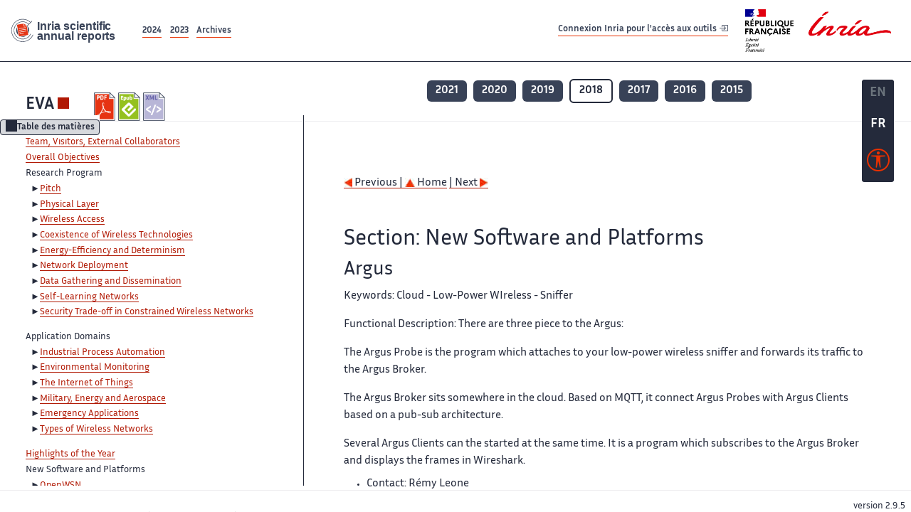

--- FILE ---
content_type: text/html; charset=UTF-8
request_url: https://radar.inria.fr/report/2018/eva/uid45.html
body_size: 5974
content:
<!DOCTYPE html>
<html lang="fr">
	<head>
		<meta charset="UTF-8">
		<title>
			 EVA - 2018  - Rapport annuel d'activité 		</title>
		<meta name="viewport" content="width=device-width, initial-scale=1">
		<meta name="description" content="">
		<meta property="og:url" content="">
		<meta name="author" content="">
		<meta name="Keywords" content="">
		<meta name="Robots" content="">
					<link rel="shorticut icon" href="/images/favicon.ico">
			<link rel="stylesheet" href="/fonts/InriaSansWeb/fonts.css"/>
			<link rel="stylesheet" href="/build/app.c98f9684.css">
			<link rel="stylesheet" href="/build/accessconfig-css.d2939d14.css">

							<script src="/build/runtime.c74bae4c.js" defer></script><script src="/build/450.50132919.js" defer></script><script src="/build/625.5c116b42.js" defer></script><script src="/build/760.5f177bf5.js" defer></script><script src="/build/585.4025f623.js" defer></script><script src="/build/app.9d54d9e5.js" defer></script>
			<script src="/build/177.e6786253.js" defer></script><script src="/build/accessconfig-js.583128eb.js" defer></script>
				    <!-- extra head for year 2018-->
    <script id="MathJax-script" defer src="https://cdn.jsdelivr.net/npm/mathjax@3/es5/tex-mml-chtml.js"></script>
    <script src="/build/hide-button.536b20e4.js" defer></script>
            <link rel="stylesheet" href="/build/raweb.b7cc174e.css">
        <!-- end extra head -->

	</head>
	<body id="body">

		<nav role="navigation" id="nav-quick-access">
    <ul class="list-unstyled">
        <li><a class="quick-access-link" href="#main-content">Contenu principal</a></li>
        <li><a class="quick-access-link" href="/sitemap">Plan du site</a></li>
        <li><a class="quick-access-link" href="/accessibilite">Accessibilité</a></li>
        <li><a class="quick-access-link" href="/search">Rechercher</a></li>
    </ul>
</nav>

		<div id="settings" class="d-flex flex-column">
                        <a id= "change-to-lang" title=" EN: utiliser la langue anglaise"
               href="/change-locale/en"
               class=" text-decoration-none border-0  fs-19px">
                <span class="fw-bold  text-secondary ">EN</span>
            </a>
                                <span id= "current-lang" class="current-lang fw-bold  text-white text-decoration-none border-0  fs-19px"
                  title="Langue actuelle fr">FR</span>
                <div id="accessconfig" data-accessconfig-buttonname="Paramètres d&#039;accessibilité"
         data-accessconfig-params='{ "Prefix" : "a42-ac", "ContainerClass" : "","ModalCloseButton" : "","ModalTitle" : "","FormFieldset" : "","FormFieldsetLegend" : "","FormRadio" : "", "Justification": false, "Contrast": false}'>
        <button title="Accessibilité" class="bg-transparent border-0 "
                data-accessconfig-button="true">
            <i aria-hidden="true"  class="bi bi-universal-access-circle a11y-icon"></i>
        </button>
    </div>
</div>
		<div id="radar-rex-app">
			<nav role="navigation" id="nav-quick-access">
    <ul class="list-unstyled">
        <li><a class="quick-access-link" href="#main-content">Contenu principal</a></li>
        <li><a class="quick-access-link" href="/sitemap">Plan du site</a></li>
        <li><a class="quick-access-link" href="/accessibilite">Accessibilité</a></li>
        <li><a class="quick-access-link" href="/search">Rechercher</a></li>
    </ul>
</nav>

			<div id="settings" class="d-flex flex-column">
                        <a id= "change-to-lang" title=" EN: utiliser la langue anglaise"
               href="/change-locale/en"
               class=" text-decoration-none border-0  fs-19px">
                <span class="fw-bold  text-secondary ">EN</span>
            </a>
                                <span id= "current-lang" class="current-lang fw-bold  text-white text-decoration-none border-0  fs-19px"
                  title="Langue actuelle fr">FR</span>
                <div id="accessconfig" data-accessconfig-buttonname="Paramètres d&#039;accessibilité"
         data-accessconfig-params='{ "Prefix" : "a42-ac", "ContainerClass" : "","ModalCloseButton" : "","ModalTitle" : "","FormFieldset" : "","FormFieldsetLegend" : "","FormRadio" : "", "Justification": false, "Contrast": false}'>
        <button title="Accessibilité" class="bg-transparent border-0 "
                data-accessconfig-button="true">
            <i aria-hidden="true"  class="bi bi-universal-access-circle a11y-icon"></i>
        </button>
    </div>
</div>
			<div class="d-flex flex-column align-items-stretch wrapper">
				<header>
					<nav role="navigation" class="navbar navbar-expand-lg navbar-light bg-white border-top-0 border-end-0 border-start-0 navbarHtmlContent navbar-desktop-nav">
	<div class="container-fluid">
		<a class="navbar-brand border-white navbar-brand-link" href="/" title="Page d&#039;accueil - Rapports scientifiques annuels Inria"><img lang="en" src="/build/images/REx_icon.svg" class="logoRexRadarExploitation" alt="Inria scientific annual reports"></a>
		<button id="offcanvas-main-menu-button" class="navbar-toggler shadow-none btn-navbar-toogler border-white" data-bs-toggle="offcanvas" data-bs-target="#offcanvas-main-menu" title="Voir le menu" aria-controls="offcanvas-main-menu">
			<span class="navbar-toggler-icon"></span>
		</button>

		<div class="collapse navbar-collapse">
			<ul class="navbar-nav me-auto mb-2 mb-lg-0 d-flex flex-row archive-list-year">
                   <li class="nav-item mt-3">
            <a class="fw-bold nav-link underlineHref"
               href="/archive/2024"
               title="2024 annual reports">
                2024
            </a>
        </li>
             
              
                   <li class="nav-item mt-3">
            <a class="fw-bold nav-link underlineHref"
               href="/archive/2023"
               title="2023 annual reports">
                2023
            </a>
        </li>
             
              
        <li class="nav-item mt-3">
        <a class="nav-link fw-bold underlineHref" href="/archives"
           title="Toutes les archives">
            Archives        </a>
    </li>
</ul>
										<a id="login-link" href="/casauth" class="underlineHref fw-bold mb-4 me-4 navbar-brand mt-3 tools-link">
					Connexion Inria pour l&#039;accès aux outils
					<i aria-hidden="true" class="bi bi-box-arrow-in-right"></i>
				</a>
						<a class="navbar-brand logo-inria" href="https://www.inria.fr/fr" target="_blank">
				<img src="/images/RF-Inria_Logo_RVB.png" class="logoInria img-fluid" alt="Logo République Française Liberté Egalité Fraternité Inria">
			</a>
		</div>


	</div>
</nav>
<nav role="navigation" class="offcanvas offcanvas-start" data-bs-scroll="true" tabindex="-1" id="offcanvas-main-menu" aria-label="Main navigation">
	<div class="offcanvas-header">
		<a class="navbar-brand border-white" href="/" title="Page d&#039;accueil - Rapports scientifiques annuels Inria"><img src="/build/images/REx_icon.svg" lang="en" class="logoRexRadarExploitation" alt="Rapports annuels scientifique Inria"></a>
		<a target="_blank" href="https://www.inria.fr/fr" class="border-white fw-bold color-gris-fonce logo-inria" title="Inria home page}">
                        <img src="/images/RF-Inria_Logo_RVB.png" class="logoInria" alt="Inria">

        </a>
	</div>
	<div class="offcanvas-body">
		<ul class="list-group list-group-flush">
							<li class="list-group-item color-gris-fonce mt-2">
					<a href="/casauth" class="btn btn-primary shadow-none btn-sm w-100 border-0 bg-color-gris-fonce">
						Connexion Inria pour l&#039;accès aux outils
						<i aria-hidden="true" class="bi bi-box-arrow-in-right"></i>
					</a>
				</li>
						<li class="list-group-item fw-bold color-gris-fonce">
				<button data-bs-toggle="collapse" class="btn btn-light" data-bs-target="#ra-explanation-in-menu" aria-expanded="false" aria-controls="ra-explanation-in-menu">À propos des rapports d'activité					<i class="bi bi-chevron-down float-end mt-1 ms-3"></i>
				</button>

				<div class="collapse" id="ra-explanation-in-menu">
					<p class="p-2">
						Les équipes de recherche d&#039;Inria produisent un rapport d&#039;activité annuel présentant leurs activités et leurs résultats de l&#039;année. Ces rapports incluent les membres de l&#039;équipe, le programme scientifique, le logiciel développé par l&#039;équipe et les nouveaux résultats de l&#039;année. Le rapport décrit également les subventions, les contrats et les activités de diffusion et d&#039;enseignement. Enfin, le rapport donne la liste des publications de l&#039;année.					</p>
				</div>
			</li>
			<li class="list-group-item fw-bold color-gris-fonce">
				<button data-bs-toggle="collapse" class="btn btn-light" data-bs-target="#list-archive-mobile-menu" aria-expanded="false" aria-controls="list-archive-mobile-menu">Accès aux archives des rapports					<i class="bi bi-chevron-down float-end mt-1 ms-3"></i>
				</button>
			</li>
			<li class="collapse list-group-item " id="list-archive-mobile-menu">
				<div class="d-flex flex-wrap text-center year-short-list">
											<a class="nav-link fw-bold border-white color-rouge-fonce" href="/archive/2024" title="Rapports annuels 2024">
							2024
						</a>
											<a class="nav-link fw-bold border-white color-rouge-fonce" href="/archive/2023" title="Rapports annuels 2023">
							2023
						</a>
											<a class="nav-link fw-bold border-white color-rouge-fonce" href="/archive/2022" title="Rapports annuels 2022">
							2022
						</a>
											<a class="nav-link fw-bold border-white color-rouge-fonce" href="/archive/2021" title="Rapports annuels 2021">
							2021
						</a>
											<a class="nav-link fw-bold border-white color-rouge-fonce" href="/archive/2020" title="Rapports annuels 2020">
							2020
						</a>
									</div>
				<div class="list-group-item color-gris-fonce mt-2">
					<a href="/archives" class="fw-bold border-white color-gris-fonce">Toutes les archives</a>
				</div>
			</li>

						<li class="list-group-item color-gris-fonce mt-2">
				<a href="/sitemap" class="border-white fw-bold color-gris-fonce">Plan du site</a>
			</li>
			<li class="list-group-item color-gris-fonce mt-2">
				<a href="/mentions-legales" class="border-white fw-bold color-gris-fonce">Mentions légales</a>
			</li>
			<li class="list-group-item color-gris-fonce mt-2">
				<a href="/accessibilite" class="border-white fw-bold color-gris-fonce">Accessibilité
					- non
					                    conforme</a>
			</li>
			<li class="list-group-item mt-2">
				<div id="accessconfig-mobile" data-accessconfig-buttonname="Paramètres d’accessibilité" data-accessconfig-params='{ "Prefix" : "a42-ac", "ContainerClass" : "","ModalCloseButton" : "","ModalTitle" : "","FormFieldset" : "","FormFieldsetLegend" : "","FormRadio" : ""}'>
					<button class="bg-transparent border-0 fw-bold color-gris-fonce " data-accessconfig-button="true">
						<i aria-hidden="true" class="bi bi-universal-access-circle a11y-icon"></i>
						Paramètres d&#039;accessibilité
					</button>
				</div>

			</li>
			<li class="list-group-item fw-bold color-gris-fonce mt-2">
				<div class="d-flex flex-wrap justify-content-between">
																		<a href="/change-locale/en" class="text-decoration-none border-0" title="">
								<p class="fw-bold  color-rouge-fonce ">FRANCAIS</p>
							</a>
							|
							<a href="/change-locale/en" class="text-decoration-none border-0" title="Traduire en Anglais">
								<p class="fw-bold  color-rouge-fonce  float-end me-3">ANGLAIS</p>
							</a>
																										</div>

			</li>
		</ul>
	</div>
</nav>
									</header>
								<main id="main-content" class="scrollable-zone">     <div id="report-header" class="container-fluid hidden-in-mobile-view report-header">
        <div id="report-info-wrapper" class="row">
            <div class="col-lg-4">
                <div class="report-links">
                    <a href="https://inria.fr/en/eva" class="fw-bold border-white link-to-team-site"
                       lang="fr" target="_blank"
                       title="Site web de l&#039;équipe EVA">EVA</a>
                    <section
        class="report-document-section"
     aria-label="Documents du rapport eva 2018"
     title="Documents du rapport eva 2018">
    <ul class="document-list">
                                            <li>
                    <a href="/rapportsactivite/RA2018/eva/eva.pdf" target="_blank"  title="version PDF" class="border-white">
                        <img src="/images/Pdf_picto_x2.png"
                             alt="version PDF"
                             class="picto-document me-1">
                    </a>
                </li>
                                                                                    <li>
                    <a href="/rapportsactivite/RA2018/eva/eva.epub"
                       title="Version ePub"
                       class="border-white">
                        <img src=" /images/Epub_picto_x2.png"
                             alt="Version ePub" class="picto-document me-1">
                    </a>
                </li>
                                                                                                                                <li>
                    <a href="/rapportsactivite/RA2018/eva/eva.xml" target="_blank" title="Version XML"
                       class="border-white">
                        <img src="/images/Xml_picto_x2.png"
                             alt="Version XML" class="picto-document me-1">
                    </a>
                </li>
                        </ul>
</section>


                </div>
            </div>
            <div class="col">
                    <nav role='navigation'
         class="text-center report-year-list"
         aria-label="Rapports de l&#039;équipe eva par année">
        <ul class="list-unstyled">
                                                <li class="unselected-year d-inline-flex">
                        <a href="/report/2021/eva" title="2021 (nouvel onglet) "
                           class="text-white border-0 fw-bold text-decoration-none" target="_blank">2021</a>
                    </li>
                                                                <li class="unselected-year d-inline-flex">
                        <a href="/report/2020/eva" title="2020 (nouvel onglet) "
                           class="text-white border-0 fw-bold text-decoration-none" target="_blank">2020</a>
                    </li>
                                                                <li class="unselected-year d-inline-flex">
                        <a href="/report/2019/eva" title="2019 (nouvel onglet) "
                           class="text-white border-0 fw-bold text-decoration-none" target="_blank">2019</a>
                    </li>
                                                                <li class="selected-year d-inline-flex" title="eva 2018: année sélectionnée">
                        <span class="border-0 fw-bold text-decoration-none">2018</span>
                    </li>
                                                                <li class="unselected-year d-inline-flex">
                        <a href="/report/2017/eva" title="2017 (nouvel onglet) "
                           class="text-white border-0 fw-bold text-decoration-none" target="_blank">2017</a>
                    </li>
                                                                <li class="unselected-year d-inline-flex">
                        <a href="/report/2016/eva" title="2016 (nouvel onglet) "
                           class="text-white border-0 fw-bold text-decoration-none" target="_blank">2016</a>
                    </li>
                                                                <li class="unselected-year d-inline-flex">
                        <a href="/report/2015/eva" title="2015 (nouvel onglet) "
                           class="text-white border-0 fw-bold text-decoration-none" target="_blank">2015</a>
                    </li>
                                    </ul>
    </nav>

            </div>
        </div>
    </div>
    <span id="button-toggle-toc-wrapper" class="hidden-in-mobile-view">
            <button id="button-toggle-toc"
                    class="hide-button btn shadow-none btn-sm"
                    data-element-id="ra-toc"
                    data-initial-state="open"
                    data-open-title="Table des matières"
                    data-aria-label-open="Ouvrir la table des matières"
                    data-close-title="Table des matières"
                    data-aria-label-close="Fermer la table des matières"
            ></button>
        </span>

        <div id="toc-in-mobile-view"
     class="show-in-mobile-view">
    <div class="d-flex flex-wrap justify-content-between ">
        <h5 class="mt-2"><a href="https://team.inria.fr/eva/" class="fw-bold border-white"
                            title="Site web de l&#039;équipe eva%"
                            target="_blank">EVA - 2018 </a></h5>
        <nav role="navigation" aria-label="Accès au sommaire">
            <button class="btn btn-danger btn-sm shadow-none bg-transparent text-dark float-end fw-bold mt-1 border-2 rounded border-color-orange-inria"
                    data-bs-toggle="offcanvas" data-bs-target="#mobile-menu-html-content"

                    aria-controls="mobile-menu-html-content">Sommaire</button>
        </nav>
    </div>
    <div class="offcanvas offcanvas-end"
         aria-label="Table des matières"
         tabindex="-1"
         id="mobile-menu-html-content">
        <div class="offcanvas-header">
            <h5 lang="fr"><a href="https://team.inria.fr/eva/" class="fw-bold border-white"
                                                   title="Site web de l&#039;équipe eva%"
                                                   target="_blank">EVA - 2018 </a>
            </h5>
            <button type="button" class="btn-close text-reset" data-bs-dismiss="offcanvas"
                    aria-label="Fermer"></button>
        </div>
        <div class="offcanvas-body">
            <div class="tdmdiv">
      <div class="logo">
        <a href="http://www.inria.fr">
          <img alt="Inria" src="/rapportsactivite/RA2018/eva/../static/img/icons/logo_INRIA-coul.jpg" style="align:bottom; border:none"></img>
        </a>
      </div>
      <div class="TdmEntry">
        <div class="tdmentete">
          <a href="uid0.html">Project-Team Eva</a>
        </div>
        <span>
          <a href="uid1.html">Team, Visitors, External Collaborators</a>
        </span>
      </div>
      <div class="TdmEntry">
        <a href="./uid3.html">Overall Objectives</a>
      </div>
      <div class="TdmEntry">Research Program<ul><li><a href="uid5.html&#xA;&#x9;&#x9;  ">Pitch</a></li><li><a href="uid6.html&#xA;&#x9;&#x9;  ">Physical Layer</a></li><li><a href="uid7.html&#xA;&#x9;&#x9;  ">Wireless Access</a></li><li><a href="uid8.html&#xA;&#x9;&#x9;  ">Coexistence of Wireless Technologies</a></li><li><a href="uid9.html&#xA;&#x9;&#x9;  ">Energy-Efficiency and Determinism</a></li><li><a href="uid12.html&#xA;&#x9;&#x9;  ">Network Deployment</a></li><li><a href="uid13.html&#xA;&#x9;&#x9;  ">Data Gathering and Dissemination</a></li><li><a href="uid14.html&#xA;&#x9;&#x9;  ">Self-Learning Networks</a></li><li><a href="uid15.html&#xA;&#x9;&#x9;  ">Security Trade-off in Constrained Wireless Networks</a></li></ul></div>
      <div class="TdmEntry">Application Domains<ul><li><a href="uid17.html&#xA;&#x9;&#x9;  ">Industrial Process Automation</a></li><li><a href="uid19.html&#xA;&#x9;&#x9;  ">Environmental Monitoring</a></li><li><a href="uid20.html&#xA;&#x9;&#x9;  ">The Internet of Things</a></li><li><a href="uid21.html&#xA;&#x9;&#x9;  ">Military, Energy and Aerospace</a></li><li><a href="uid22.html&#xA;&#x9;&#x9;  ">Emergency Applications</a></li><li><a href="uid23.html&#xA;&#x9;&#x9;  ">Types of Wireless Networks</a></li></ul></div>
      <div class="TdmEntry">
        <a href="./uid31.html">Highlights of the Year</a>
      </div>
      <div class="TdmEntry">New Software and Platforms<ul><li><a href="uid39.html&#xA;&#x9;&#x9;  ">OpenWSN</a></li><li><a href="uid43.html&#xA;&#x9;&#x9;  ">6TiSCH Simulator</a></li><li class="tdmActPage"><a href="uid45.html&#xA;&#x9;&#x9;  ">Argus</a></li><li><a href="uid47.html&#xA;&#x9;&#x9;  ">SolSystem</a></li><li><a href="uid50.html&#xA;&#x9;&#x9;  ">6TiSCH Wireshark Dissector</a></li><li><a href="uid52.html&#xA;&#x9;&#x9;  ">F-Interop</a></li><li><a href="uid55.html&#xA;&#x9;&#x9;  ">Mercator</a></li></ul></div>
      <div class="TdmEntry">New Results<ul><li><a href="uid58.html&#xA;&#x9;&#x9;  ">From SmartMarina to Falco</a></li><li><a href="uid60.html&#xA;&#x9;&#x9;  ">6TiSCH Standardization</a></li><li><a href="uid61.html&#xA;&#x9;&#x9;  ">6TiSCH Security</a></li><li><a href="uid62.html&#xA;&#x9;&#x9;  ">6TiSCH Benchmarking</a></li><li><a href="uid64.html&#xA;&#x9;&#x9;  ">IoT and Wireless Sensor Networks</a></li><li><a href="uid71.html&#xA;&#x9;&#x9;  ">Industry 4.0 and Low-Power Wireless Meshed Networks</a></li><li><a href="uid74.html&#xA;&#x9;&#x9;  ">Machine Learning for an efficient and dynamic management of data centers</a></li><li><a href="uid82.html&#xA;&#x9;&#x9;  ">Protocols and Models for Wireless Networks - Application to VANETs</a></li></ul></div>
      <div class="TdmEntry">Bilateral Contracts and Grants with Industry<ul><li><a href="uid88.html&#xA;&#x9;&#x9;  ">Bilateral Contracts with Industry</a></li><li><a href="uid92.html&#xA;&#x9;&#x9;  ">Bilateral Grants with Industry</a></li></ul></div>
      <div class="TdmEntry">Partnerships and Cooperations<ul><li><a href="uid94.html&#xA;&#x9;&#x9;  ">National Initiatives</a></li><li><a href="uid101.html&#xA;&#x9;&#x9;  ">European Initiatives</a></li><li><a href="uid107.html&#xA;&#x9;&#x9;  ">International Initiatives</a></li><li><a href="uid130.html&#xA;&#x9;&#x9;  ">International Research Visitors</a></li></ul></div>
      <div class="TdmEntry">Dissemination<ul><li><a href="uid151.html&#xA;&#x9;&#x9;  ">Promoting Scientific Activities</a></li><li><a href="uid254.html&#xA;&#x9;&#x9;  ">Teaching - Supervision - Juries</a></li><li><a href="uid285.html&#xA;&#x9;&#x9;  ">Popularization</a></li></ul></div>
      <div class="TdmEntry">
        <div>Bibliography</div>
      </div>
      <div class="TdmEntry">
        <ul>
          <li>
            <a href="bibliography.html" id="tdmbibentyear">Publications of the year</a>
          </li>
        </ul>
      </div>
    </div>
        </div>
    </div>
</div>
    <div class="show-in-mobile-view">
            <nav role='navigation'
         class="text-center report-year-list"
         aria-label="Rapports de l&#039;équipe eva par année">
        <ul class="list-unstyled">
                                                <li class="unselected-year d-inline-flex">
                        <a href="/report/2021/eva" title="2021 (nouvel onglet) "
                           class="text-white border-0 fw-bold text-decoration-none" target="_blank">2021</a>
                    </li>
                                                                <li class="unselected-year d-inline-flex">
                        <a href="/report/2020/eva" title="2020 (nouvel onglet) "
                           class="text-white border-0 fw-bold text-decoration-none" target="_blank">2020</a>
                    </li>
                                                                <li class="unselected-year d-inline-flex">
                        <a href="/report/2019/eva" title="2019 (nouvel onglet) "
                           class="text-white border-0 fw-bold text-decoration-none" target="_blank">2019</a>
                    </li>
                                                                <li class="selected-year d-inline-flex" title="eva 2018: année sélectionnée">
                        <span class="border-0 fw-bold text-decoration-none">2018</span>
                    </li>
                                                                <li class="unselected-year d-inline-flex">
                        <a href="/report/2017/eva" title="2017 (nouvel onglet) "
                           class="text-white border-0 fw-bold text-decoration-none" target="_blank">2017</a>
                    </li>
                                                                <li class="unselected-year d-inline-flex">
                        <a href="/report/2016/eva" title="2016 (nouvel onglet) "
                           class="text-white border-0 fw-bold text-decoration-none" target="_blank">2016</a>
                    </li>
                                                                <li class="unselected-year d-inline-flex">
                        <a href="/report/2015/eva" title="2015 (nouvel onglet) "
                           class="text-white border-0 fw-bold text-decoration-none" target="_blank">2015</a>
                    </li>
                                    </ul>
    </nav>

        <section
        class="report-document-section"
     aria-label="Documents du rapport eva 2018"
     title="Documents du rapport eva 2018">
    <ul class="document-list">
                                            <li>
                    <a href="/rapportsactivite/RA2018/eva/eva.pdf" target="_blank"  title="version PDF" class="border-white">
                        <img src="/images/Pdf_picto_x2.png"
                             alt="version PDF"
                             class="picto-document me-1">
                    </a>
                </li>
                                                                                    <li>
                    <a href="/rapportsactivite/RA2018/eva/eva.epub"
                       title="Version ePub"
                       class="border-white">
                        <img src=" /images/Epub_picto_x2.png"
                             alt="Version ePub" class="picto-document me-1">
                    </a>
                </li>
                                                                                                                                <li>
                    <a href="/rapportsactivite/RA2018/eva/eva.xml" target="_blank" title="Version XML"
                       class="border-white">
                        <img src="/images/Xml_picto_x2.png"
                             alt="Version XML" class="picto-document me-1">
                    </a>
                </li>
                        </ul>
</section>


    </div>

        

    <div class="container-fluid" id="report-content" lang="en">
        <div class="row">
            <div id="ra-toc" class="col-lg-4 left-column">


                <div class="content-html-sidebar">
                    <div class="tdmdiv">
      <div class="logo">
        <a href="http://www.inria.fr">
          <img alt="Inria" src="/rapportsactivite/RA2018/eva/../static/img/icons/logo_INRIA-coul.jpg" style="align:bottom; border:none"></img>
        </a>
      </div>
      <div class="TdmEntry">
        <div class="tdmentete">
          <a href="uid0.html">Project-Team Eva</a>
        </div>
        <span>
          <a href="uid1.html">Team, Visitors, External Collaborators</a>
        </span>
      </div>
      <div class="TdmEntry">
        <a href="./uid3.html">Overall Objectives</a>
      </div>
      <div class="TdmEntry">Research Program<ul><li><a href="uid5.html&#xA;&#x9;&#x9;  ">Pitch</a></li><li><a href="uid6.html&#xA;&#x9;&#x9;  ">Physical Layer</a></li><li><a href="uid7.html&#xA;&#x9;&#x9;  ">Wireless Access</a></li><li><a href="uid8.html&#xA;&#x9;&#x9;  ">Coexistence of Wireless Technologies</a></li><li><a href="uid9.html&#xA;&#x9;&#x9;  ">Energy-Efficiency and Determinism</a></li><li><a href="uid12.html&#xA;&#x9;&#x9;  ">Network Deployment</a></li><li><a href="uid13.html&#xA;&#x9;&#x9;  ">Data Gathering and Dissemination</a></li><li><a href="uid14.html&#xA;&#x9;&#x9;  ">Self-Learning Networks</a></li><li><a href="uid15.html&#xA;&#x9;&#x9;  ">Security Trade-off in Constrained Wireless Networks</a></li></ul></div>
      <div class="TdmEntry">Application Domains<ul><li><a href="uid17.html&#xA;&#x9;&#x9;  ">Industrial Process Automation</a></li><li><a href="uid19.html&#xA;&#x9;&#x9;  ">Environmental Monitoring</a></li><li><a href="uid20.html&#xA;&#x9;&#x9;  ">The Internet of Things</a></li><li><a href="uid21.html&#xA;&#x9;&#x9;  ">Military, Energy and Aerospace</a></li><li><a href="uid22.html&#xA;&#x9;&#x9;  ">Emergency Applications</a></li><li><a href="uid23.html&#xA;&#x9;&#x9;  ">Types of Wireless Networks</a></li></ul></div>
      <div class="TdmEntry">
        <a href="./uid31.html">Highlights of the Year</a>
      </div>
      <div class="TdmEntry">New Software and Platforms<ul><li><a href="uid39.html&#xA;&#x9;&#x9;  ">OpenWSN</a></li><li><a href="uid43.html&#xA;&#x9;&#x9;  ">6TiSCH Simulator</a></li><li class="tdmActPage"><a href="uid45.html&#xA;&#x9;&#x9;  ">Argus</a></li><li><a href="uid47.html&#xA;&#x9;&#x9;  ">SolSystem</a></li><li><a href="uid50.html&#xA;&#x9;&#x9;  ">6TiSCH Wireshark Dissector</a></li><li><a href="uid52.html&#xA;&#x9;&#x9;  ">F-Interop</a></li><li><a href="uid55.html&#xA;&#x9;&#x9;  ">Mercator</a></li></ul></div>
      <div class="TdmEntry">New Results<ul><li><a href="uid58.html&#xA;&#x9;&#x9;  ">From SmartMarina to Falco</a></li><li><a href="uid60.html&#xA;&#x9;&#x9;  ">6TiSCH Standardization</a></li><li><a href="uid61.html&#xA;&#x9;&#x9;  ">6TiSCH Security</a></li><li><a href="uid62.html&#xA;&#x9;&#x9;  ">6TiSCH Benchmarking</a></li><li><a href="uid64.html&#xA;&#x9;&#x9;  ">IoT and Wireless Sensor Networks</a></li><li><a href="uid71.html&#xA;&#x9;&#x9;  ">Industry 4.0 and Low-Power Wireless Meshed Networks</a></li><li><a href="uid74.html&#xA;&#x9;&#x9;  ">Machine Learning for an efficient and dynamic management of data centers</a></li><li><a href="uid82.html&#xA;&#x9;&#x9;  ">Protocols and Models for Wireless Networks - Application to VANETs</a></li></ul></div>
      <div class="TdmEntry">Bilateral Contracts and Grants with Industry<ul><li><a href="uid88.html&#xA;&#x9;&#x9;  ">Bilateral Contracts with Industry</a></li><li><a href="uid92.html&#xA;&#x9;&#x9;  ">Bilateral Grants with Industry</a></li></ul></div>
      <div class="TdmEntry">Partnerships and Cooperations<ul><li><a href="uid94.html&#xA;&#x9;&#x9;  ">National Initiatives</a></li><li><a href="uid101.html&#xA;&#x9;&#x9;  ">European Initiatives</a></li><li><a href="uid107.html&#xA;&#x9;&#x9;  ">International Initiatives</a></li><li><a href="uid130.html&#xA;&#x9;&#x9;  ">International Research Visitors</a></li></ul></div>
      <div class="TdmEntry">Dissemination<ul><li><a href="uid151.html&#xA;&#x9;&#x9;  ">Promoting Scientific Activities</a></li><li><a href="uid254.html&#xA;&#x9;&#x9;  ">Teaching - Supervision - Juries</a></li><li><a href="uid285.html&#xA;&#x9;&#x9;  ">Popularization</a></li></ul></div>
      <div class="TdmEntry">
        <div>Bibliography</div>
      </div>
      <div class="TdmEntry">
        <ul>
          <li>
            <a href="bibliography.html" id="tdmbibentyear">Publications of the year</a>
          </li>
        </ul>
      </div>
    </div>
                </div>
            </div>
            <div id="ra-content" class="col-lg main-column scrollable-zone mt-3">
                <div class="content-report d-flex flex-column mt-1 ps-4 pe-4">
                    <div class="report-content">
                        <div id="main">
      
      
      <br></br>
      <div class="bottomNavigation">
        <div class="tail_aucentre">
          <a accesskey="P" href="./uid43.html"><img alt="previous" src="/rapportsactivite/RA2018/eva/../static/img/icons/previous_motif.jpg" style="align:bottom; border:none"></img> Previous | </a>
          <a accesskey="U" href="./uid0.html"><img alt="up" src="/rapportsactivite/RA2018/eva/../static/img/icons/up_motif.jpg" style="align:bottom; border:none"></img>  Home</a>
          <a accesskey="N" href="./uid47.html"> | Next <img alt="next" src="/rapportsactivite/RA2018/eva/../static/img/icons/next_motif.jpg" style="align:bottom; border:none"></img></a>
        </div>
        <br></br>
      </div>
      <div id="textepage">
        
        <h2>Section: 
      New Software and Platforms</h2>
        <h3 class="titre3">Argus</h3>
        <p><span class="smallcap">Keywords: </span> Cloud - Low-Power WIreless - Sniffer</p>
        <p class="notaparagraph"><span class="smallcap">Functional Description: </span> There are three piece to the Argus:</p>
        <p>The Argus Probe is the program which attaches to your low-power wireless sniffer and forwards its traffic to the Argus Broker.</p>
        <p>The Argus Broker sits somewhere in the cloud. Based on MQTT, it connect Argus Probes with Argus Clients based on a pub-sub architecture.</p>
        <p>Several Argus Clients can the started at the same time. It is a program which subscribes to the Argus Broker and displays the frames in Wireshark.</p>
        <ul>
          <li>
            <p class="notaparagraph"><a name="uid46"> </a>Contact: Rémy Leone</p>
          </li>
        </ul>
      </div>
      
      <br></br>
      <div class="bottomNavigation">
        <div class="tail_aucentre">
          <a accesskey="P" href="./uid43.html"><img alt="previous" src="/rapportsactivite/RA2018/eva/../static/img/icons/previous_motif.jpg" style="align:bottom; border:none"></img> Previous | </a>
          <a accesskey="U" href="./uid0.html"><img alt="up" src="/rapportsactivite/RA2018/eva/../static/img/icons/up_motif.jpg" style="align:bottom; border:none"></img>  Home</a>
          <a accesskey="N" href="./uid47.html"> | Next <img alt="next" src="/rapportsactivite/RA2018/eva/../static/img/icons/next_motif.jpg" style="align:bottom; border:none"></img></a>
        </div>
        <br></br>
      </div>
    </div>
                    </div>
                </div>
            </div>
        </div>
    </div>
					</main>
				</div>
				<footer class="p-2 mt-2">
					<div class="d-flex flex-wrap gap-3">
	<nav role="navigation" id="footer-nav" class="flex-grow-1" aria-label="Footer">
		<ul>
			<li><a class="ms-3"href="/sitemap">Plan du site</a></li>
			<li><a class="ms-3"href="/mentions-legales">Mentions légales</a></li>

			<li><a lang="fr" class="ms-3"href="/accessibilite">Accessibilité : partiellement conforme</a></li>
		</ul>
	</nav>

	<p id="product-version" class="ml-auto">version
		2.9.5</p>

</div>
				</footer>
			</div>

		</body>
	</html>
